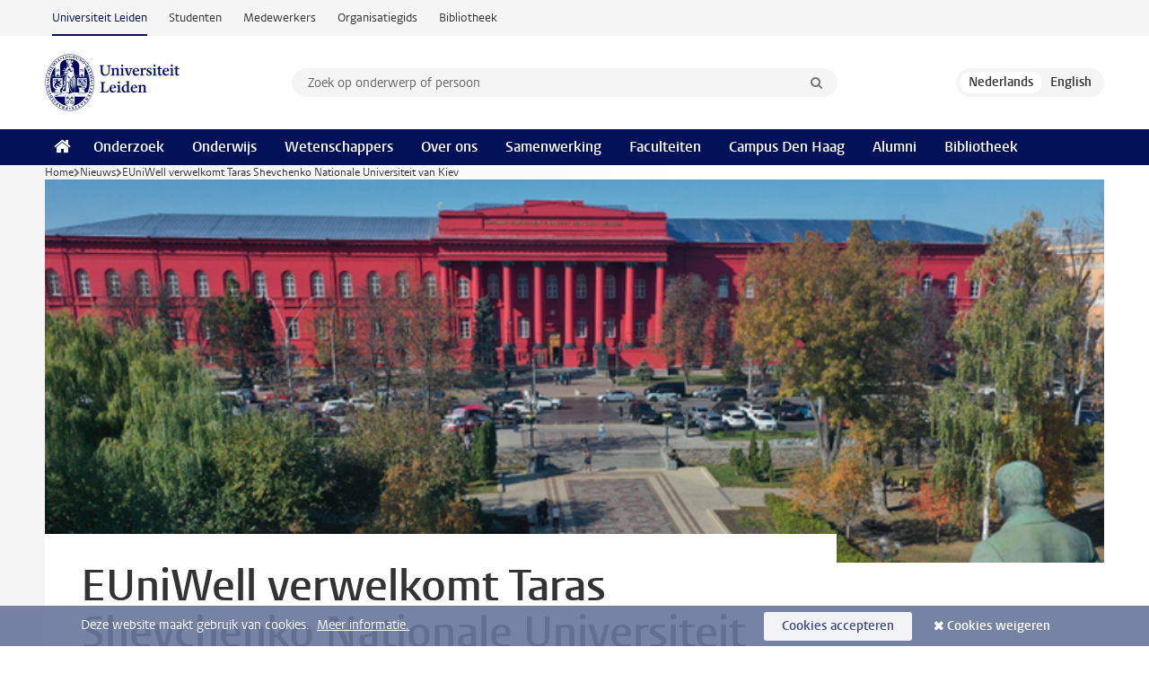

--- FILE ---
content_type: text/html;charset=UTF-8
request_url: https://www.universiteitleiden.nl/nieuws/2022/08/euniwell-verwelkomt-taras-shevchenko-nationale-universiteit-van-kiev
body_size: 5081
content:
<!DOCTYPE html>
<html lang="nl" data-version="1.217.00" >
<head>


















<!-- standard page html head -->

    <title>EUniWell verwelkomt Taras Shevchenko Nationale Universiteit van Kiev - Universiteit Leiden</title>
        <meta name="google-site-verification" content="o8KYuFAiSZi6QWW1wxqKFvT1WQwN-BxruU42si9YjXw"/>
        <meta name="google-site-verification" content="hRUxrqIARMinLW2dRXrPpmtLtymnOTsg0Pl3WjHWQ4w"/>

        <link rel="canonical" href="https://www.universiteitleiden.nl/nieuws/2022/08/euniwell-verwelkomt-taras-shevchenko-nationale-universiteit-van-kiev"/>
<!-- icons -->
    <link rel="shortcut icon" href="/design-1.1/assets/icons/favicon.ico"/>
    <link rel="icon" type="image/png" sizes="32x32" href="/design-1.1/assets/icons/icon-32px.png"/>
    <link rel="icon" type="image/png" sizes="96x96" href="/design-1.1/assets/icons/icon-96px.png"/>
    <link rel="icon" type="image/png" sizes="195x195" href="/design-1.1/assets/icons/icon-195px.png"/>

    <link rel="apple-touch-icon" href="/design-1.1/assets/icons/icon-120px.png"/> <!-- iPhone retina -->
    <link rel="apple-touch-icon" sizes="180x180"
          href="/design-1.1/assets/icons/icon-180px.png"/> <!-- iPhone 6 plus -->
    <link rel="apple-touch-icon" sizes="152x152"
          href="/design-1.1/assets/icons/icon-152px.png"/> <!-- iPad retina -->
    <link rel="apple-touch-icon" sizes="167x167"
          href="/design-1.1/assets/icons/icon-167px.png"/> <!-- iPad pro -->

    <meta charset="utf-8"/>
    <meta name="viewport" content="width=device-width, initial-scale=1"/>
    <meta http-equiv="X-UA-Compatible" content="IE=edge"/>

            <meta name="keywords" content="euniwell,oorlog in oekraïne"/>
            <meta name="description" content="Taras Shevchenko National University of Kyiv (KNU), een vooraanstaande Oekraïense Universiteit, is lid geworden van de alliantie EUniWell. De KNU en de EUniWell-partners bundelen hun krachten om het welzijn van individuen, gemeenschappen en samenlevingen in Europa en daarbuiten te verbeteren. Dit doen&hellip;"/>
            <meta name="organization" content="universiteit-leiden"/>
            <meta name="doctype" content="news"/>
<meta name="application-name" content="search"
data-content-type="news"
data-content-category="news"
data-protected="false"
data-language="nl"
data-last-modified-date="2022-08-26"
data-publication-date="2022-08-09"
data-uuid="0c848b7c-053a-4286-bf39-7349d4c57dc7"
data-website="external-site"
data-keywords="euniwell,oorlog in oekraine"
/>    <!-- Bluesky -->
    <meta name="bluesky:card" content="summary_large_image">
    <meta name="bluesky:site" content="unileiden.bsky.social">
        <meta name="bluesky:title" content="EUniWell verwelkomt Taras Shevchenko Nationale Universiteit van Kiev">
        <meta name="bluesky:description" content="Taras Shevchenko National University of Kyiv (KNU), een vooraanstaande Oekraïense Universiteit, is lid geworden van de alliantie EUniWell. De KNU en de EUniWell-partners bundelen hun krachten om het welzijn van individuen, gemeenschappen en samenlevingen in Europa en daarbuiten te verbeteren. Dit doen&hellip;">


        <meta name="bluesky:image" content="https://www.universiteitleiden.nl/binaries/content/gallery/ul2/banners/220809-banner-knu-member-of-euniwell.png/220809-banner-knu-member-of-euniwell.png/d640x320">
    <!-- Twitter/X -->
    <meta name="twitter:card" content="summary_large_image">
    <meta name="twitter:site" content="@UniLeiden">
        <meta name="twitter:title" content="EUniWell verwelkomt Taras Shevchenko Nationale Universiteit van Kiev">
        <meta name="twitter:description" content="Taras Shevchenko National University of Kyiv (KNU), een vooraanstaande Oekraïense Universiteit, is lid geworden van de alliantie EUniWell. De KNU en de EUniWell-partners bundelen hun krachten om het welzijn van individuen, gemeenschappen en samenlevingen in Europa en daarbuiten te verbeteren. Dit doen&hellip;">


        <meta name="twitter:image" content="https://www.universiteitleiden.nl/binaries/content/gallery/ul2/banners/220809-banner-knu-member-of-euniwell.png/220809-banner-knu-member-of-euniwell.png/d640x320">
    <!-- Open Graph -->
        <meta property="og:title" content="EUniWell verwelkomt Taras Shevchenko Nationale Universiteit van Kiev"/>
    <meta property="og:type" content="website"/>
        <meta property="og:description" content="Taras Shevchenko National University of Kyiv (KNU), een vooraanstaande Oekraïense Universiteit, is lid geworden van de alliantie EUniWell. De KNU en de EUniWell-partners bundelen hun krachten om het welzijn van individuen, gemeenschappen en samenlevingen in Europa en daarbuiten te verbeteren. Dit doen&hellip;"/>
        <meta property="og:site_name" content="Universiteit Leiden"/>
        <meta property="og:locale" content="nl_NL"/>

        <meta property="og:image" content="https://www.universiteitleiden.nl/binaries/content/gallery/ul2/banners/220809-banner-knu-member-of-euniwell.png/220809-banner-knu-member-of-euniwell.png/d600x315"/>

        <meta property="og:url" content="https://www.universiteitleiden.nl/nieuws/2022/08/euniwell-verwelkomt-taras-shevchenko-nationale-universiteit-van-kiev"/>

<!-- Favicon and CSS -->

<link rel='shortcut icon' href="/design-1.1/assets/icons/favicon.ico"/>

    <link rel="stylesheet" href="/design-1.1/css/ul2external/screen.css?v=1.217.00"/>






<script>
var cookiesAccepted = 'false';
var internalTraffic = 'false';
</script>

<script>
window.dataLayer = window.dataLayer || [];
dataLayer.push({
event: 'Custom dimensions',
customDimensionData: {
faculty: 'Leiden University',
language: 'nl',
pageType: 'news',
publicationDate: '2022-08-09',
cookiesAccepted: window.cookiesAccepted,
},
user: {
internalTraffic: window.internalTraffic,
}
});
</script>
<!-- Google Tag Manager -->
<script>(function (w, d, s, l, i) {
w[l] = w[l] || [];
w[l].push({
'gtm.start':
new Date().getTime(), event: 'gtm.js'
});
var f = d.getElementsByTagName(s)[0],
j = d.createElement(s), dl = l != 'dataLayer' ? '&l=' + l : '';
j.async = true;
j.src =
'https://www.googletagmanager.com/gtm.js?id=' + i + dl;
f.parentNode.insertBefore(j, f);
})(window, document, 'script', 'dataLayer', 'GTM-P7SF446');
</script>
<!-- End Google Tag Manager -->



<!-- this line enables the loading of asynchronous components (together with the headContributions at the bottom) -->
<!-- Header Scripts -->
</head>
<body class=" left--detail">
<!-- To enable JS-based styles: -->
<script> document.body.className += ' js'; </script>
<div class="skiplinks">
<a href="#content" class="skiplink">Ga naar hoofdinhoud</a>
</div><div class="header-container"><div class="top-nav-section">
<nav class="top-nav wrapper js_mobile-fit-menu-items" data-show-text="toon alle" data-hide-text="verberg" data-items-text="menu onderdelen">
<ul id="sites-menu">
<li>
<a class="active track-event"
href="/"
data-event-category="external-site"
data-event-label="Topmenu external-site"
>Universiteit Leiden</a>
</li>
<li>
<a class=" track-event"
href="https://www.student.universiteitleiden.nl/"
data-event-category="student-site"
data-event-label="Topmenu external-site"
>Studenten</a>
</li>
<li>
<a class=" track-event"
href="https://www.medewerkers.universiteitleiden.nl/"
data-event-category="staffmember-site"
data-event-label="Topmenu external-site"
>Medewerkers</a>
</li>
<li>
<a class=" track-event"
href="https://www.organisatiegids.universiteitleiden.nl/"
data-event-category="org-site"
data-event-label="Topmenu external-site"
>Organisatiegids</a>
</li>
<li>
<a class=" track-event"
href="https://www.bibliotheek.universiteitleiden.nl/"
data-event-category="library-site"
data-event-label="Topmenu external-site"
>Bibliotheek</a>
</li>
</ul>
</nav>
</div>
<header id="header-main" class="wrapper clearfix">
<h1 class="logo">
<a href="/">
<img width="151" height="64" src="/design-1.1/assets/images/zegel.png" alt="Universiteit Leiden"/>
</a>
</h1><!-- Standard page searchbox -->
<form id="search" method="get" action="searchresults-main">
<input type="hidden" name="website" value="external-site"/>
<fieldset>
<legend>Zoek op onderwerp of persoon en selecteer categorie</legend>
<label for="search-field">Zoekterm</label>
<input id="search-field" type="search" name="q" data-suggest="https://www.universiteitleiden.nl/async/searchsuggestions"
data-wait="100" data-threshold="3"
value="" placeholder="Zoek op onderwerp of persoon"/>
<ul class="options">
<li>
<a href="/zoeken" data-hidden='' data-hint="Zoek op onderwerp of persoon">
Alle categorieën </a>
</li>
<li>
<a href="/zoeken" data-hidden='{"content-category":"staffmember"}' data-hint="Zoek op&nbsp;personen">
Personen
</a>
</li>
<li>
<a href="/zoeken" data-hidden='{"content-category":"education"}' data-hint="Zoek op&nbsp;onderwijs">
Onderwijs
</a>
</li>
<li>
<a href="/zoeken" data-hidden='{"content-category":"research"}' data-hint="Zoek op&nbsp;onderzoek">
Onderzoek
</a>
</li>
<li>
<a href="/zoeken" data-hidden='{"content-category":"news"}' data-hint="Zoek op&nbsp;nieuws">
Nieuws
</a>
</li>
<li>
<a href="/zoeken" data-hidden='{"content-category":"event"}' data-hint="Zoek op&nbsp;agenda">
Agenda
</a>
</li>
<li>
<a href="/zoeken" data-hidden='{"content-category":"dossier"}' data-hint="Zoek op&nbsp;dossiers">
Dossiers
</a>
</li>
<li>
<a href="/zoeken" data-hidden='{"content-category":"location"}' data-hint="Zoek op&nbsp;locaties">
Locaties
</a>
</li>
<li>
<a href="/zoeken" data-hidden='{"content-category":"course"}' data-hint="Zoek op&nbsp;cursussen">
Cursussen
</a>
</li>
<li>
<a href="/zoeken" data-hidden='{"content-category":"vacancy"}' data-hint="Zoek op&nbsp;vacatures">
Vacatures
</a>
</li>
<li>
<a href="/zoeken" data-hidden='{"content-category":"general"}' data-hint="Zoek op&nbsp;overig">
Overig
</a>
</li>
<li>
<a href="/zoeken" data-hidden='{"keywords":"true"}' data-hint="Zoek op&nbsp;trefwoorden">
Trefwoorden
</a>
</li>
</ul>
<button class="submit" type="submit">
<span>Zoeken</span>
</button>
</fieldset>
</form><div class="language-btn-group">
<span class="btn active">
<abbr title="Nederlands">nl</abbr>
</span>
<a href="https://www.universiteitleiden.nl/en/news/2022/08/euniwell-welcomes-taras-shevchenko-national-university-of-kyiv" class="btn">
<abbr title="English">en</abbr>
</a>
</div>
</header><nav id="main-menu" class="main-nav js_nav--disclosure" data-nav-label="Menu" data-hamburger-destination="header-main">
<ul class="wrapper">
<li><a class="home" href="/"><span>Home</span></a></li>
<li>
<a href="/onderzoek" >Onderzoek</a>
</li>
<li>
<a href="/onderwijs" >Onderwijs</a>
</li>
<li>
<a href="/wetenschappers" >Wetenschappers</a>
</li>
<li>
<a href="/over-ons" >Over ons</a>
</li>
<li>
<a href="/samenwerking" >Samenwerking</a>
</li>
<li>
<a href="/over-ons/bestuur/faculteiten" >Faculteiten</a>
</li>
<li>
<a href="/den-haag" >Campus Den Haag</a>
</li>
<li>
<a href="/alumni" >Alumni</a>
</li>
<li>
<a href="https://www.bibliotheek.universiteitleiden.nl" >Bibliotheek</a>
</li>
</ul>
</nav>
</div>
<div class="main-container">
<div class="main wrapper clearfix">

<!-- main Student and Staff pages -->

<nav class="breadcrumb" aria-label="Breadcrumb" id="js_breadcrumbs" data-show-text="toon alle" data-hide-text="verberg" data-items-text="broodkruimels">
<ol id="breadcrumb-list">
<li>
<a href="/">Home</a>
</li>
<li>
<a href="/nieuws">
Nieuws
</a>
</li>
<li>EUniWell verwelkomt Taras Shevchenko Nationale Universiteit van Kiev</li>
</ol>
</nav>

















<article id="content" class="left--detail__layout">







<figure class="hero">
    <img src="/binaries/content/gallery/ul2/banners/220809-banner-knu-member-of-euniwell.png/220809-banner-knu-member-of-euniwell.png/d1180x428" alt=""  />
        <figcaption class="credit">


        </figcaption>
</figure>
    <header class="article-header has-hero">
        <h1>EUniWell verwelkomt Taras Shevchenko Nationale Universiteit van Kiev</h1>
        <p class="by-line">

                <span class="chapeau">EUniWell verwelkomt Taras Shevchenko Nationale Universiteit van Kiev</span>
                <time datetime="2022-08-09"> 09 augustus 2022</time>
        </p>
    </header>

    <div class="article-main-content">
        <div>
            <p class="intro">Taras Shevchenko National University of Kyiv (KNU), een vooraanstaande Oekraïense Universiteit, is lid geworden van de alliantie EUniWell. De KNU en de EUniWell-partners bundelen hun krachten om het welzijn van individuen, gemeenschappen en samenlevingen in Europa en daarbuiten te verbeteren. Dit doen zij door middel van internationale uitwisseling, innovatief onderwijs en excellent onderzoek.</p>

            <div class="indent">
<p><span><span><span><a href="https://www.euniwell.eu/news-events/euniwell-welcomes-taras-shevchenko-national-university-of-kyiv">Lees meer</a> over lidmaatschap van de KNU (in het Engels).</span></span></span></p>


<ul class="tags">
        <li>
            <a href="/zoeken?keywords=true&website=external-site&q=euniwell">euniwell</a>
        </li>
        <li>
            <a href="/zoeken?keywords=true&website=external-site&q=oorlog+in+oekra%C3%AFne">oorlog in oekraïne</a>
        </li>
</ul>

                <section class="share">

<!-- Social Media icons 1.1 -->

<a class="facebook" href="http://www.facebook.com/sharer/sharer.php?u=https%3A%2F%2Fwww.universiteitleiden.nl%2Fnieuws%2F2022%2F08%2Feuniwell-verwelkomt-taras-shevchenko-nationale-universiteit-van-kiev"><span class="visually-hidden">Delen op Facebook</span></a>
<a class="bluesky" href="https://bsky.app/intent/compose?text=EUniWell+verwelkomt+Taras+Shevchenko+Nationale+Universiteit+van+Kiev+https%3A%2F%2Fwww.universiteitleiden.nl%2Fnieuws%2F2022%2F08%2Feuniwell-verwelkomt-taras-shevchenko-nationale-universiteit-van-kiev"><span class="visually-hidden">Delen via Bluesky</span></a>
<a class="linkedin" href="http://www.linkedin.com/shareArticle?mini=true&title=EUniWell+verwelkomt+Taras+Shevchenko+Nationale+Universiteit+van+Kiev&url=https%3A%2F%2Fwww.universiteitleiden.nl%2Fnieuws%2F2022%2F08%2Feuniwell-verwelkomt-taras-shevchenko-nationale-universiteit-van-kiev"><span class="visually-hidden">Delen op LinkedIn</span></a>
<a class="whatsapp" href="whatsapp://send?text=EUniWell+verwelkomt+Taras+Shevchenko+Nationale+Universiteit+van+Kiev+https%3A%2F%2Fwww.universiteitleiden.nl%2Fnieuws%2F2022%2F08%2Feuniwell-verwelkomt-taras-shevchenko-nationale-universiteit-van-kiev"><span class="visually-hidden">Delen via WhatsApp</span></a>
<a class="mastodon" href="https://mastodon.social/share?text=EUniWell+verwelkomt+Taras+Shevchenko+Nationale+Universiteit+van+Kiev&url=https%3A%2F%2Fwww.universiteitleiden.nl%2Fnieuws%2F2022%2F08%2Feuniwell-verwelkomt-taras-shevchenko-nationale-universiteit-van-kiev"><span class="visually-hidden">Delen via Mastodon</span></a>

                <a href="mailto:nieuws@leidenuniv.nl">Mail de redactie</a>
                </section>
            </div>

        </div>
    </div>













<aside>




</aside>
</article>

</div>
</div><div class="footer-container">
<footer class="wrapper clearfix">
<section>
<h2>Studiekeuze</h2>
<ul>
<li>
<a href="/onderwijs/bachelors">Bacheloropleidingen</a>
</li>
<li>
<a href="/onderwijs/masters">Masteropleidingen</a>
</li>
<li>
<a href="/wetenschappers/promoveren">PhD-programma's</a>
</li>
<li>
<a href="/onderwijs/onderwijs-voor-professionals">Onderwijs voor professionals</a>
</li>
<li>
<a href="/en/education/other-modes-of-study/summer-schools">Summer Schools</a>
</li>
<li>
<a href="/onderwijs/bachelors/voorlichtingsactiviteiten/open-dagen">Open dagen</a>
</li>
<li>
<a href="/onderwijs/masters/voorlichtingsactiviteiten/master-open-dagen">Master Open Dag</a>
</li>
</ul>
</section>
<section>
<h2>Organisatie</h2>
<ul>
<li>
<a href="/en/archaeology">Archeologie</a>
</li>
<li>
<a href="/geesteswetenschappen">Geesteswetenschappen</a>
</li>
<li>
<a href="/geneeskunde-lumc">Geneeskunde/LUMC</a>
</li>
<li>
<a href="/governance-and-global-affairs">Governance and Global Affairs</a>
</li>
<li>
<a href="/rechtsgeleerdheid">Rechtsgeleerdheid</a>
</li>
<li>
<a href="/sociale-wetenschappen">Sociale Wetenschappen</a>
</li>
<li>
<a href="/wiskunde-en-natuurwetenschappen">Wiskunde en Natuurwetenschappen</a>
</li>
<li>
<a href="/afrika-studiecentrum-leiden">Afrika-Studiecentrum Leiden</a>
</li>
<li>
<a href="/honours-academy">Honours Academy</a>
</li>
<li>
<a href="/iclon">ICLON</a>
</li>
<li>
<a href="https://www.organisatiegids.universiteitleiden.nl/faculteiten-en-instituten/international-institute-for-asian-studies">International Institute for Asian Studies</a>
</li>
</ul>
</section>
<section>
<h2>Over ons</h2>
<ul>
<li>
<a href="/werken-bij">Werken bij de Universiteit Leiden</a>
</li>
<li>
<a href="https://www.luf.nl/">Steun de Universiteit Leiden</a>
</li>
<li>
<a href="/alumni">Alumni</a>
</li>
<li>
<a href="/over-ons/impact">Impact</a>
</li>
<li>
<a href="https://www.leiden-delft-erasmus.nl/">Leiden-Delft-Erasmus Universities</a>
</li>
<li>
<a href="https://www.universiteitleiden.nl/locaties">Locaties</a>
</li>
<li>
<a href="https://www.organisatiegids.universiteitleiden.nl/reglementen/algemeen/universitaire-website-disclaimer">Disclaimer</a>
</li>
<li>
<a href="https://www.organisatiegids.universiteitleiden.nl/cookies">Cookies</a>
</li>
<li>
<a href="https://www.organisatiegids.universiteitleiden.nl/reglementen/algemeen/privacyverklaringen">Privacy</a>
</li>
<li>
<a href="/over-ons/contact">Contact</a>
</li>
</ul>
</section>
<section>
<h2>Volg ons</h2>
<ul>
<li>
<a href="https://web.universiteitleiden.nl/nieuwsbrief">Lees onze wekelijkse nieuwsbrief</a>
</li>
</ul>
<div class="share">
<a href="https://bsky.app/profile/unileiden.bsky.social" class="bluesky"><span class="visually-hidden">Volg ons op bluesky</span></a>
<a href="https://nl-nl.facebook.com/UniversiteitLeiden" class="facebook"><span class="visually-hidden">Volg ons op facebook</span></a>
<a href="https://www.youtube.com/user/UniversiteitLeiden" class="youtube"><span class="visually-hidden">Volg ons op youtube</span></a>
<a href="https://www.linkedin.com/company/leiden-university" class="linkedin"><span class="visually-hidden">Volg ons op linkedin</span></a>
<a href="https://instagram.com/universiteitleiden" class="instagram"><span class="visually-hidden">Volg ons op instagram</span></a>
<a href="https://mastodon.nl/@universiteitleiden" class="mastodon"><span class="visually-hidden">Volg ons op mastodon</span></a>
</div>
</section>
</footer>
</div><div class="cookies">
<div class="wrapper">
Deze website maakt gebruik van cookies.&nbsp;
<a href="https://www.organisatiegids.universiteitleiden.nl/cookies">
Meer informatie. </a>
<form action="/nieuws/2022/08/euniwell-verwelkomt-taras-shevchenko-nationale-universiteit-van-kiev?_hn:type=action&amp;_hn:ref=r84_r9" method="post">
<button type="submit" class="accept" name="cookie" value="accept">Cookies accepteren</button>
<button type="submit" class="reject" name="cookie" value="reject">Cookies weigeren</button>
</form>
</div>
</div><!-- bottom scripts -->
<script async defer src="/design-1.1/scripts/ul2.js?v=1.217.00" data-main="/design-1.1/scripts/ul2common/main.js"></script>
<!-- this line enables the loading of asynchronous components (together with the headContributions at the top) -->
</body>
</html>